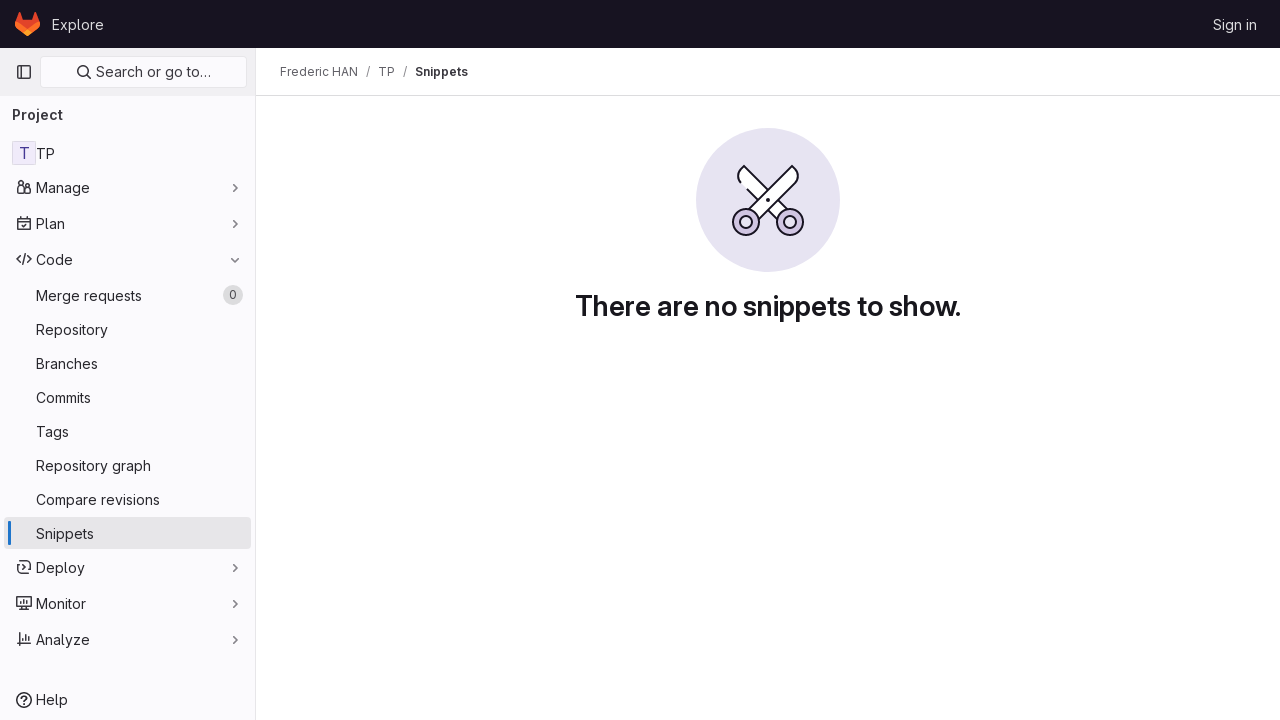

--- FILE ---
content_type: text/css; charset=utf-8
request_url: https://gitlab.math.univ-paris-diderot.fr/assets/application_utilities-0bfb919a8a7eb0e89544dfe328e69461ccb276a565685fdb6ae3b14f3db3f41b.css
body_size: 126
content:
@keyframes blinking-dot{0%{opacity:1}25%{opacity:.4}75%{opacity:.4}100%{opacity:1}}.text-1{font-size:12px}.text-2{font-size:14px}.text-4{font-size:20px}.mw-s{max-width:10rem}.mw-l{max-width:20rem}.mw-m{max-width:15rem}.mw-xl{max-width:35rem}.gl-h-200\!{height:12.5rem !important}.gl-z-dropdown-menu\!{z-index:300 !important}.gl-last-of-type-border-b-0:last-of-type{border-bottom-width:0}


--- FILE ---
content_type: application/javascript
request_url: https://gitlab.math.univ-paris-diderot.fr/assets/webpack/commons-pages.search.show-super_sidebar.98a5daf8.chunk.js
body_size: 11787
content:
(this.webpackJsonp=this.webpackJsonp||[]).push([[221],{"7Gq8":function(t,e,n){var r=n("BZxG");t.exports=function(t,e,n){for(var i=-1,o=t.criteria,a=e.criteria,u=o.length,c=n.length;++i<u;){var l=r(o[i],a[i]);if(l)return i>=c?l:l*("desc"==n[i]?-1:1)}return t.index-e.index}},"7xOh":function(t,e,n){"use strict";n("Tznw"),n("IYH6"),n("6yen"),n("OeRx"),n("l/dT"),n("RqS2"),n("Zy7a"),n("cjZU"),n("OAhk"),n("X42P"),n("mHhP"),n("fn0I"),n("UB/6"),n("imhG"),n("v2fZ"),n("UezY"),n("z6RN"),n("hG7+"),n("ZzK0"),n("BzOf");class r{constructor(){this.$_all=new Map}dispose(){this.$_all.clear()}$on(t,e){const n=this.$_all.get(t);n&&n.push(e)||this.$_all.set(t,[e])}$off(t,e){const n=this.$_all.get(t)||[],r=e?n.filter((function(t){return t!==e})):[];r.length?this.$_all.set(t,r):this.$_all.delete(t)}$once(t,e){var n=this;const r=function(...i){n.$off(t,r),e(...i)};this.$on(t,r)}$emit(t,...e){(this.$_all.get(t)||[]).forEach((function(t){t(...e)}))}}e.a=function(){return new r}},"8Igx":function(t,e,n){"use strict";n.d(e,"a",(function(){return r}));const r=function(t="",...e){console.error("[gitlab]",t+"\n",...e)}},"95R8":function(t,e,n){var r=n("90g9"),i=n("aEqC"),o=n("nHTl"),a=n("QwWC"),u=n("uHqx"),c=n("wJPF"),l=n("7Gq8"),s=n("uYOL"),f=n("P/Kr");t.exports=function(t,e,n){e=e.length?r(e,(function(t){return f(t)?function(e){return i(e,1===t.length?t[0]:t)}:t})):[s];var d=-1;e=r(e,c(o));var h=a(t,(function(t,n,i){return{criteria:r(e,(function(e){return e(t)})),index:++d,value:t}}));return u(h,(function(t,e){return l(t,e,n)}))}},"9lRJ":function(t,e,n){"use strict";n.d(e,"g",(function(){return o})),n.d(e,"f",(function(){return a})),n.d(e,"c",(function(){return u})),n.d(e,"i",(function(){return c})),n.d(e,"o",(function(){return l})),n.d(e,"j",(function(){return s})),n.d(e,"h",(function(){return f})),n.d(e,"d",(function(){return d})),n.d(e,"k",(function(){return h})),n.d(e,"p",(function(){return g})),n.d(e,"a",(function(){return p})),n.d(e,"b",(function(){return m})),n.d(e,"l",(function(){return b})),n.d(e,"n",(function(){return v})),n.d(e,"m",(function(){return _})),n.d(e,"e",(function(){return y}));var r=n("/lV4"),i=n("oNYJ");const o=5,a=5,u="global-search-frequent-groups",c="global-search-frequent-projects",l=[i.O,i.e,i.r,i.p,i.k,i.l,i.M,i.v],s="regex",f={notation:"compact",compactDisplay:"short"},d={blobs:"code",issues:"issues",epics:"epic",merge_requests:"merge-request",commits:"commit",notes:"comments",milestones:"milestone",users:"users",projects:"project",wiki_blobs:"book",snippet_titles:"snippet"},h={blobs:Object(r.g)("GlobalSearch|Code"),issues:Object(r.g)("GlobalSearch|Issues"),epics:Object(r.g)("GlobalSearch|'Epics"),merge_requests:Object(r.g)("GlobalSearch|Merge request"),commits:Object(r.g)("GlobalSearch|Commits"),notes:Object(r.g)("GlobalSearch|Comments"),milestones:Object(r.g)("GlobalSearch|Milestones"),users:Object(r.g)("GlobalSearch|Users"),projects:Object(r.g)("GlobalSearch|Projects"),wiki_blobs:Object(r.g)("GlobalSearch|Wiki"),snippet_titles:Object(r.g)("GlobalSearch|Snippets")},g="zoekt",p="advanced",m="basic",b="global",v="project",_="group",y=s+"_advanced_search"},AUvv:function(t,e){(function(){var t,n,r,i,o,a,u,c,l,s,f,d,h,g,p,m;e.score=function(t,e,r){var i,a,u;return i=r.preparedQuery,r.allowErrors||o(t,i.core_lw,i.core_up)?(u=t.toLowerCase(),a=n(t,u,i),Math.ceil(a)):0},e.isMatch=o=function(t,e,n){var r,i,o,a,u,c,l;if(o=t.length,a=e.length,!o||a>o)return!1;for(r=-1,i=-1;++i<a;){for(u=e.charCodeAt(i),c=n.charCodeAt(i);++r<o&&(l=t.charCodeAt(r))!==u&&l!==c;);if(r===o)return!1}return!0},e.computeScore=n=function(t,e,n){var r,i,o,a,u,g,p,b,v,_,y,S,O,j,w,x,A,I,C,k,G,E,P,L;if(w=n.query,x=n.query_lw,_=t.length,O=w.length,i=(r=l(t,e,w,x)).score,r.count===O)return d(O,_,i,r.pos);if((j=e.indexOf(x))>-1)return h(t,e,w,x,j,O,_);for(k=new Array(O),u=new Array(O),L=m(O,_),S=y=Math.ceil(.75*O)+5,p=!0,v=-1;++v<O;)k[v]=0,u[v]=0;for(b=-1;++b<_;)if(!(E=e[b]).charCodeAt(0)in n.charCodes){if(p){for(v=-1;++v<O;)u[v]=0;p=!1}}else for(I=0,C=0,a=0,A=!0,p=!0,v=-1;++v<O;){if((G=k[v])>I&&(I=G),g=0,x[v]===E)if(P=c(b,t,e),g=a>0?a:f(t,e,w,x,b,v,P),(o=C+s(b,v,P,i,g))>I)I=o,S=y;else{if(A&&--S<=0)return Math.max(I,k[O-1])*L;A=!1}C=G,a=u[v],u[v]=g,k[v]=I}return(I=k[O-1])*L},e.isWordStart=c=function(t,e,n){var r,i;return 0===t||(r=e[t],i=e[t-1],a(i)||r!==n[t]&&i===n[t-1])},e.isWordEnd=u=function(t,e,n,r){var i,o;return t===r-1||(i=e[t],o=e[t+1],a(o)||i===n[t]&&o!==n[t+1])},a=function(t){return" "===t||"."===t||"-"===t||"_"===t||"/"===t||"\\"===t},p=function(t){var e;return t<20?100+(e=20-t)*e:Math.max(120-t,0)},e.scoreSize=m=function(t,e){return 150/(150+Math.abs(e-t))},d=function(t,e,n,r){return 2*t*(150*n+p(r))*m(t,e)},e.scorePattern=g=function(t,e,n,r,i){var o,a;return a=t,o=6,n===t&&(o+=2),r&&(o+=3),i&&(o+=1),t===e&&(r&&(a+=n===e?2:1),i&&(o+=1)),n+a*(a+o)},e.scoreCharacter=s=function(t,e,n,r,i){var o;return o=p(t),n?o+150*((r>i?r:i)+10):o+150*i},e.scoreConsecutives=f=function(t,e,n,r,i,o,a){var c,l,s,f,d,h,p;for(c=(s=(l=t.length)-i)<(d=(f=n.length)-o)?s:d,h=0,p=0,n[o]===t[i]&&h++;++p<c&&r[++o]===e[++i];)n[o]===t[i]&&h++;return p<c&&i--,1===p?1+2*h:g(p,f,h,a,u(i,t,e,l))},e.scoreExactMatch=h=function(t,e,n,r,i,o,a){var l,s,f,h,p;for((p=c(i,t,e))||(f=e.indexOf(r,i+1))>-1&&(p=c(f,t,e))&&(i=f),s=-1,h=0;++s<o;)n[i+s]===t[s]&&h++;return l=u(i+o-1,t,e,a),d(o,a,g(o,o,h,p,l),i)},r=new(t=function(t,e,n){this.score=t,this.pos=e,this.count=n})(0,.1,0),e.scoreAcronyms=l=function(e,n,o,u){var l,s,f,d,h,p,m,b,v,_,y;if(h=e.length,p=o.length,!(h>1&&p>1))return r;for(l=0,_=0,y=0,b=0,f=-1,d=-1;++d<p;){if(m=u[d],a(m)){if((f=n.indexOf(m,f+1))>-1){_++;continue}break}for(;++f<h;)if(m===n[f]&&c(f,e,n)){o[d]===e[f]&&b++,y+=f,l++;break}if(f===h)break}return l<2?r:(s=l===p&&i(e,n,o,l),v=g(l,p,b,!0,s),new t(v,y/l,l+_))},i=function(t,e,n,r){var i,o,a;if(i=0,(a=t.length)>12*n.length)return!1;for(o=-1;++o<a;)if(c(o,t,e)&&++i>r)return!1;return!0}}).call(this)},BZxG:function(t,e,n){var r=n("G1mR");t.exports=function(t,e){if(t!==e){var n=void 0!==t,i=null===t,o=t==t,a=r(t),u=void 0!==e,c=null===e,l=e==e,s=r(e);if(!c&&!s&&!a&&t>e||a&&u&&l&&!c&&!s||i&&u&&l||!n&&l||!o)return 1;if(!i&&!a&&!s&&t<e||s&&n&&o&&!i&&!a||c&&n&&o||!u&&o||!l)return-1}return 0}},GHFj:function(t,e,n){var r=n("95R8"),i=n("P/Kr");t.exports=function(t,e,n,o){return null==t?[]:(i(e)||(e=null==e?[]:[e]),i(n=o?void 0:n)||(n=null==n?[]:[n]),r(t,e,n))}},Htnb:function(t,e,n){"use strict";n.d(e,"a",(function(){return a}));n("3UXl"),n("iyoE");var r=n("PxiM"),i=n.n(r),o=n("D+x4");function a(t,e="",n="<b>",r="</b>"){if(!t)return"";if(!e)return Object(o.a)(t.toString(),{ALLOWED_TAGS:[]});const a=Object(o.a)(t.toString(),{ALLOWED_TAGS:[]}),u=i.a.match(a,e.toString());return a.split("").map((function(t,e){return u.includes(e)?`${n}${t}${r}`:t})).join("")}},IfLy:function(t,e,n){"use strict";n.d(e,"a",(function(){return r})),n.d(e,"f",(function(){return i})),n.d(e,"d",(function(){return o})),n.d(e,"e",(function(){return a})),n.d(e,"g",(function(){return u})),n.d(e,"c",(function(){return c})),n.d(e,"b",(function(){return l}));const r=8,i=9,o=13,a=27,u=38,c=40,l=46},Lcz3:function(t,e,n){"use strict";var r=n("tbP8"),i=n("4lAS"),o=n("s1D3"),a=n("Lzak"),u=n("z1xw"),c=n("/lV4"),l=n("3cHC"),s=n("7xOh"),f=Object(s.a)(),d=n("QvGs"),h={props:{item:{type:Object,required:!0}},computed:{isActive(){return this.item.is_active},linkProps(){return{href:this.item.link,"aria-current":Object(d.a)(this.isActive)}},computedLinkClasses(){return{[l.k]:this.isActive}}}},g=n("tBpV"),p=Object(g.a)(h,(function(){var t=this;return(0,t._self._c)("a",t._b({class:t.computedLinkClasses,on:{click:function(e){return t.$emit("nav-link-click")}}},"a",t.linkProps,!1),[t._t("default",null,{isActive:t.isActive})],2)}),[],!1,null,null,null).exports,m={NAV_ITEM_LINK_ACTIVE_CLASS:l.k,props:{item:{type:Object,required:!0}},computed:{linkProps(){return{to:this.item.to}}},methods:{ariaCurrent:d.a}},b=Object(g.a)(m,(function(){var t=this,e=t._self._c;return e("router-link",t._b({attrs:{"active-class":t.$options.NAV_ITEM_LINK_ACTIVE_CLASS,custom:""},scopedSlots:t._u([{key:"default",fn:function({href:n,navigate:r,isActive:i}){return[e("a",{attrs:{href:n,"aria-current":t.ariaCurrent(i)},on:{click:r}},[t._t("default",null,{isActive:i})],2)]}}],null,!0)},"router-link",t.linkProps,!1))}),[],!1,null,null,null).exports,v={i18n:{pin:Object(c.g)("Navigation|Pin %{title}"),pinItem:Object(c.g)("Navigation|Pin item"),unpin:Object(c.g)("Navigation|Unpin %{title}"),unpinItem:Object(c.g)("Navigation|Unpin item")},name:"NavItem",components:{GlAvatar:r.a,GlButton:i.a,GlIcon:o.a,GlBadge:a.a,NavItemLink:p,NavItemRouterLink:b},directives:{GlTooltip:u.a},inject:{pinnedItemIds:{default:{ids:[]}},panelSupportsPins:{default:!1},panelType:{default:""}},props:{isInPinnedSection:{type:Boolean,required:!1,default:!1},isStatic:{type:Boolean,required:!1,default:!1},item:{type:Object,required:!0},linkClasses:{type:Object,required:!1,default:function(){return{}}},isSubitem:{type:Boolean,required:!1,default:!1},isFlyout:{type:Boolean,required:!1,default:!1},asyncCount:{type:Object,required:!1,default:function(){return{}}}},data:()=>({isMouseIn:!1,canClickPinButton:!1}),computed:{pillData(){return this.item.pill_count_field?Object(d.b)(this.asyncCount[this.item.pill_count_field]):this.item.pill_count},hasPill(){return Number.isFinite(this.pillData)||"string"==typeof this.pillData&&""!==this.pillData},isPinnable(){return this.panelSupportsPins&&!this.isStatic},isPinned(){return this.pinnedItemIds.ids.includes(this.item.id)},trackingProps(){var t;const e=this.item.id&&this.panelType?{}:{"data-track-extra":JSON.stringify({title:this.item.title})};return{"data-track-action":this.isInPinnedSection?l.b:l.a,"data-track-label":null!==(t=this.item.id)&&void 0!==t?t:l.x,"data-track-property":this.panelType?"nav_panel_"+this.panelType:l.y,...e}},qaSubMenuItem(){const{id:t}=this.item;return"project_overview"===t||"group_overview"===t?t.replace(/_/g,"-"):this.item.title},linkProps(){var t;return{...this.$attrs,...this.trackingProps,item:this.item,"data-qa-submenu-item":this.qaSubMenuItem,"data-method":null!==(t=this.item.data_method)&&void 0!==t?t:null}},computedLinkClasses(){return{"gl-px-2 gl-mx-2 gl-leading-normal":this.isSubitem,"gl-px-3":!this.isSubitem,"!gl-pl-5 gl-rounded-small":this.isFlyout,"gl-rounded-base":!this.isFlyout,[this.item.link_classes]:this.item.link_classes,...this.linkClasses}},navItemLinkComponent(){return this.item.to?b:p},hasAvatar(){return Boolean(this.item.entity_id)},hasEndSpace(){return this.hasPill||this.isPinnable||this.isFlyout},avatarShape(){return this.item.avatar_shape||"rect"},pinAriaLabel(){return Object(c.h)(this.$options.i18n.pin,{title:this.item.title})},unpinAriaLabel(){return Object(c.h)(this.$options.i18n.unpin,{title:this.item.title})},activeIndicatorStyle(){const t={width:"3px",borderRadius:"3px",marginRight:"1px"};return this.hasAvatar&&(t.transform="translateX(-1px)"),t}},mounted(){this.item.is_active&&this.$el.scrollIntoView({behavior:"instant",block:"center",inline:"nearest"}),f.$on("updatePillValue",this.updatePillValue)},destroyed(){f.$off("updatePillValue",this.updatePillValue)},methods:{pinAdd(){this.$emit("pin-add",this.item.id,this.item.title)},pinRemove(){this.$emit("pin-remove",this.item.id,this.item.title)},togglePointerEvents(){this.canClickPinButton=this.isMouseIn},updatePillValue({value:t,itemId:e}){this.item.id===e&&(this.item.pill_count=t)}}},_=Object(g.a)(v,(function(){var t=this,e=t._self._c;return e("li",{staticClass:"show-on-focus-or-hover--context hide-on-focus-or-hover--context transition-opacity-on-hover--context gl-relative",attrs:{"data-testid":"nav-item"},on:{mouseenter:function(e){t.isMouseIn=!0},mouseleave:function(e){t.isMouseIn=!1}}},[e(t.navItemLinkComponent,t._b({tag:"component",staticClass:"super-sidebar-nav-item show-on-focus-or-hover--control hide-on-focus-or-hover--control gl-relative gl-mb-1 gl-flex gl-min-h-7 gl-items-center gl-gap-3 gl-py-2 !gl-text-default !gl-no-underline focus:gl-focus",class:t.computedLinkClasses,attrs:{"data-testid":"nav-item-link","aria-label":t.item.title},on:{"nav-link-click":function(e){return t.$emit("nav-link-click")}},scopedSlots:t._u([{key:"default",fn:function({isActive:n}){return[e("div",{staticClass:"active-indicator gl-absolute gl-bottom-2 gl-left-2 gl-top-2 gl-transition-all gl-duration-slow",class:[n?"gl-opacity-10":"gl-opacity-0"],style:t.activeIndicatorStyle,attrs:{"aria-hidden":"true","data-testid":"active-indicator"}}),t._v(" "),t.isFlyout?t._e():e("div",{staticClass:"gl-flex gl-w-6 gl-shrink-0"},[t._t("icon",(function(){return[t.item.icon?e("gl-icon",{staticClass:"super-sidebar-nav-item-icon gl-m-auto",attrs:{name:t.item.icon}}):t.isInPinnedSection?e("gl-icon",{staticClass:"js-draggable-icon show-on-focus-or-hover--target super-sidebar-mix-blend-mode gl-m-auto gl-cursor-grab gl-text-gray-400",attrs:{name:"grip"}}):t.hasAvatar?e("gl-avatar",{attrs:{size:24,shape:t.avatarShape,"entity-name":t.item.title,"entity-id":t.item.entity_id,src:t.item.avatar}}):t._e()]}))],2),t._v(" "),e("div",{staticClass:"gl-grow gl-text-gray-900",class:{"gl-w-max":t.isFlyout}},[t._v("\n      "+t._s(t.item.title)+"\n      "),t.item.subtitle?e("div",{staticClass:"gl-truncate-end gl-text-sm gl-text-gray-500"},[t._v("\n        "+t._s(t.item.subtitle)+"\n      ")]):t._e()]),t._v(" "),t._t("actions"),t._v(" "),t.hasEndSpace?e("span",{staticClass:"gl-flex gl-min-w-6 gl-items-start gl-justify-end"},[t.hasPill?e("gl-badge",{class:{"hide-on-focus-or-hover--target transition-opacity-on-hover--target":t.isPinnable},attrs:{variant:"neutral"}},[t._v("\n        "+t._s(t.pillData)+"\n      ")]):t._e()],1):t._e()]}}],null,!0)},"component",t.linkProps,!1)),t._v(" "),t.isPinnable?[t.isPinned?e("gl-button",{directives:[{name:"gl-tooltip",rawName:"v-gl-tooltip.noninteractive.right.viewport",value:t.$options.i18n.unpinItem,expression:"$options.i18n.unpinItem",modifiers:{noninteractive:!0,right:!0,viewport:!0}}],staticClass:"show-on-focus-or-hover--target transition-opacity-on-hover--target always-animate gl-absolute gl-right-3 gl-top-1/2 -gl-translate-y-1/2",class:{"gl-pointer-events-none":!t.canClickPinButton},attrs:{"aria-label":t.unpinAriaLabel,category:"tertiary","data-testid":"nav-item-unpin",icon:"thumbtack-solid",size:"small"},on:{click:t.pinRemove,transitionend:t.togglePointerEvents}}):e("gl-button",{directives:[{name:"gl-tooltip",rawName:"v-gl-tooltip.noninteractive.right.viewport",value:t.$options.i18n.pinItem,expression:"$options.i18n.pinItem",modifiers:{noninteractive:!0,right:!0,viewport:!0}}],staticClass:"show-on-focus-or-hover--target transition-opacity-on-hover--target always-animate gl-absolute gl-right-3 gl-top-1/2 -gl-translate-y-1/2",class:{"gl-pointer-events-none":!t.canClickPinButton},attrs:{"aria-label":t.pinAriaLabel,category:"tertiary","data-testid":"nav-item-pin",icon:"thumbtack",size:"small"},on:{click:t.pinAdd,transitionend:t.togglePointerEvents}})]:t._e()],2)}),[],!1,null,null,null);e.a=_.exports},PxiM:function(t,e,n){(function(e){(function(){var r,i,o,a,u,c,l,s;o=n("zgIB"),a=n("rxWs"),s=n("AUvv"),c=n("jP5H"),r=n("dsXv"),l=null,i="win32"===(null!=e?e.platform:void 0)?"\\":"/",t.exports={filter:function(t,e,n){return null==n&&(n={}),(null!=e?e.length:void 0)&&(null!=t?t.length:void 0)?(n=u(n,e),o(t,e,n)):[]},score:function(t,e,n){return null==n&&(n={}),(null!=t?t.length:void 0)&&(null!=e?e.length:void 0)?(n=u(n,e)).usePathScoring?c.score(t,e,n):s.score(t,e,n):0},match:function(t,e,n){var r;return null==n&&(n={}),t&&e?t===e?function(){r=[];for(var e=0,n=t.length;0<=n?e<n:e>n;0<=n?e++:e--)r.push(e);return r}.apply(this):(n=u(n,e),a.match(t,e,n)):[]},wrap:function(t,e,n){return null==n&&(n={}),t&&e?(n=u(n,e),a.wrap(t,e,n)):[]},prepareQuery:function(t,e){return null==e&&(e={}),(e=u(e,t)).preparedQuery}},u=function(t,e){return null==t.allowErrors&&(t.allowErrors=!1),null==t.usePathScoring&&(t.usePathScoring=!0),null==t.useExtensionBonus&&(t.useExtensionBonus=!1),null==t.pathSeparator&&(t.pathSeparator=i),null==t.optCharRegEx&&(t.optCharRegEx=null),null==t.wrap&&(t.wrap=null),null==t.preparedQuery&&(t.preparedQuery=l&&l.query===e?l:l=new r(e,t)),t}}).call(this)}).call(this,n("TzVV"))},QvGs:function(t,e,n){"use strict";n.d(e,"c",(function(){return l})),n.d(e,"d",(function(){return f})),n.d(e,"a",(function(){return d})),n.d(e,"b",(function(){return h}));n("UezY"),n("z6RN"),n("hG7+"),n("byxs"),n("v2fZ");var r=n("7F3p"),i=n("n7CP"),o=n("3cHC"),a=n("2ibD"),u=n("SNRI");const c=function(t){return t.sort((function(t,e){return t.frequency!==e.frequency?e.frequency-t.frequency:t.lastAccessedOn!==e.lastAccessedOn?e.lastAccessedOn-t.lastAccessedOn:0}))},l=function(t,e){if(!Array.isArray(t))return[];const n=t.filter((function(t){return t.frequency>=o.f.ELIGIBLE_FREQUENCY}));return c(n),n.slice(0,e)},s=function(t,{lastAccessedOn:e,frequency:n=0}={},i,u){const c=Date.now(),l=!e||Math.abs(c-e)/o.e>1;return l&&Object(a.a)({url:u,method:"POST",data:{type:i,id:t.id}}).catch((function(t){r.a(t)})),{...t,frequency:l?n+1:n,lastAccessedOn:l?c:e}},f=function(t,e,n){if(!i.a.canUseLocalStorage())return!1;const r=`${t}/frequent-${e.namespace}`,a=localStorage.getItem(r),u=a?JSON.parse(a):[],l=u.findIndex((function(t){return t.id===e.item.id}));if(l>-1)u[l]=s(e.item,u[l],e.namespace,n);else{const t=s(e.item,u[l],e.namespace,n);u.length===o.f.MAX_COUNT&&(c(u),u.pop()),u.push(t)}return localStorage.setItem(r,JSON.stringify(u))},d=function(t){return t?"page":null},h=function(t){return function(t){return"number"==typeof t}(t)?Object(u.g)(t):null}},QwWC:function(t,e,n){var r=n("2v8U"),i=n("20jF");t.exports=function(t,e){var n=-1,o=i(t)?Array(t.length):[];return r(t,(function(t,r,i){o[++n]=e(t,r,i)})),o}},R0j4:function(t,e,n){"use strict";n.d(e,"a",(function(){return c}));var r=n("jsvc"),i=n.n(r);const{sanitize:o}=i.a,a={RETURN_DOM_FRAGMENT:!0,ALLOW_UNKNOWN_PROTOCOLS:!0,FORBID_ATTR:["data-remote","data-url","data-type","data-method","data-disable-with","data-disabled","data-disable","data-turbo"],FORBID_TAGS:["style","mstyle","form"]},u=(t,e)=>{if(e.oldValue!==e.value){var n;const r={...a,...null!==(n=e.arg)&&void 0!==n?n:{}};t.textContent="",t.appendChild(o(e.value,r))}},c={bind:u,update:u,unbind:t=>{t.textContent=""}}},dowq:function(t,e,n){"use strict";n.d(e,"f",(function(){return p})),n.d(e,"i",(function(){return m})),n.d(e,"j",(function(){return b})),n.d(e,"g",(function(){return v})),n.d(e,"e",(function(){return _})),n.d(e,"b",(function(){return y})),n.d(e,"c",(function(){return S})),n.d(e,"h",(function(){return j})),n.d(e,"a",(function(){return w})),n.d(e,"d",(function(){return x}));var r=n("Q33P"),i=n.n(r),o=n("GHFj"),a=n.n(o),u=n("VNnR"),c=n.n(u),l=(n("3UXl"),n("iyoE"),n("byxs"),n("v2fZ"),n("B++/"),n("z6RN"),n("47t/"),n("aFm2"),n("R9qC"),n("lFMf"),n("gOHk"),n("c9hT"),n("dHQd"),n("yoDG"),n("KeS/"),n("tWNI"),n("8d6S"),n("VwWG"),n("IYHS"),n("rIA9"),n("MViX"),n("zglm"),n("GDOA"),n("hlbI"),n("a0mT"),n("u3H1"),n("ta8/"),n("IKCR"),n("nmTw"),n("W2kU"),n("58fc"),n("7dtT"),n("Rhav"),n("uhEP"),n("eppl"),n("UezY"),n("hG7+"),n("n7CP")),s=n("/lV4"),f=n("3twG"),d=n("oNYJ"),h=n("9lRJ");function g(t,e){return Object.fromEntries(e.map((function(e){return[e,t[e]]})))}const p=function(t){if(!l.a.canUseLocalStorage())return null;try{return JSON.parse(localStorage.getItem(t))||null}catch{return localStorage.removeItem(t),null}},m=function(t,e){if(!l.a.canUseLocalStorage())return null;try{return localStorage.setItem(t,JSON.stringify(e)),e}catch{return localStorage.removeItem(t),null}},b=function(t,e,n){if(!l.a.canUseLocalStorage())return[];const r=["id","avatar_url","name","full_name","name_with_namespace","frequency","lastUsed"];try{const i=e[t].map((function(t){return g(t,r)})),o=g(n,r),a=i.findIndex((function(t){return t.id===o.id}));if(a>=0){const t=i[a].frequency;i[a].frequency=Math.min(t+1,h.f),i[a].lastUsed=(new Date).getTime()}else i.length>=h.g&&i.pop(),i.push({...o,frequency:1,lastUsed:(new Date).getTime()});return i.sort((function(t,e){return t.frequency>e.frequency?-1:t.frequency<e.frequency?1:e.lastUsed-t.lastUsed})),localStorage.setItem(t,JSON.stringify(i)),i}catch{return localStorage.removeItem(t),[]}},v=function(t,e){return t.map((function(t){return{...(null==e?void 0:e.find((function(e){return e.id===t.id})))||{},...t}}))},_=function(t,e){return h.o.some((function(n){const r=!e[n]&&t[n],i=e[n]&&e[n]!==t[n];return Array.isArray(t[n])||Array.isArray(e[n])?!c()(t[n],e[n]):r||i}))},y=function(t){if(!t)return"0";const e="string"==typeof t?parseInt(t.replace(/,/g,""),10):t;return Object(s.c)(e,h.h)},S=function(){const t=new URL(window.location.href);return t.pathname=Object(f.A)("/search","aggregations"),t.toString()},O=function(t,e){var n;const r=(null===(n=t.query)||void 0===n?void 0:n[d.r])||[];if(!Array.isArray(r)||!r.length)return e;const i=new Set(r);return a()(e,[function({key:t}){return i.has(t)},"count"],["desc","desc"])},j=function(t,e){return e.map((function(e){return(null==e?void 0:e.name)===d.r?{...e,buckets:O(t,e.buckets)}:(null==e?void 0:e.name)===d.m?{...e,buckets:(n=e.buckets,n.filter((function(t,e,n){return e===n.findIndex((function(e){return e.title===t.title}))})))}:e;var n}))},w=function(t=""){return t.includes("+")?"+":""},x=function(t){const e=new URL(t,Object(f.l)()),n=Object(f.E)(e.search);return p(h.e)&&(n.project_id||n.group_id)&&(n[h.j]=!0),i()(n)?e.pathname:`${e.pathname}?${Object(f.C)(n)}`}},dsXv:function(t,e,n){(function(){var e,r,i,o,a,u,c;c=n("jP5H"),r=c.countDir,o=c.getExtension,t.exports=function(t,n){var a,c,l;if(a=(l=null!=n?n:{}).optCharRegEx,c=l.pathSeparator,!t||!t.length)return null;this.query=t,this.query_lw=t.toLowerCase(),this.core=e(t,a),this.core_lw=this.core.toLowerCase(),this.core_up=u(this.core),this.depth=r(t,t.length,c),this.ext=o(this.query_lw),this.charCodes=i(this.query_lw)},a=/[ _\-:\/\\]/g,e=function(t,e){return null==e&&(e=a),t.replace(e,"")},u=function(t){var e,n,r;for(e="",n=0,r=t.length;n<r;n++)e+=t[n].toUpperCase()[0];return e},i=function(t){var e,n,r;for(r=t.length,n=-1,e=[];++n<r;)e[t.charCodeAt(n)]=!0;return e}}).call(this)},gr1G:function(t,e,n){"use strict";n.d(e,"b",(function(){return i})),n.d(e,"A",(function(){return o})),n.d(e,"a",(function(){return a})),n.d(e,"B",(function(){return u})),n.d(e,"c",(function(){return c})),n.d(e,"E",(function(){return f})),n.d(e,"G",(function(){return d})),n.d(e,"F",(function(){return h})),n.d(e,"H",(function(){return g})),n.d(e,"t",(function(){return p})),n.d(e,"v",(function(){return m})),n.d(e,"w",(function(){return b})),n.d(e,"x",(function(){return v})),n.d(e,"y",(function(){return _})),n.d(e,"z",(function(){return y})),n.d(e,"u",(function(){return S})),n.d(e,"p",(function(){return O})),n.d(e,"C",(function(){return j})),n.d(e,"r",(function(){return x})),n.d(e,"s",(function(){return A})),n.d(e,"D",(function(){return I})),n.d(e,"I",(function(){return E})),n.d(e,"k",(function(){return N})),n.d(e,"m",(function(){return T})),n.d(e,"l",(function(){return M})),n.d(e,"j",(function(){return D})),n.d(e,"g",(function(){return U})),n.d(e,"o",(function(){return B})),n.d(e,"i",(function(){return $})),n.d(e,"e",(function(){return F})),n.d(e,"f",(function(){return z})),n.d(e,"n",(function(){return H})),n.d(e,"h",(function(){return V})),n.d(e,"d",(function(){return J})),n.d(e,"q",(function(){return Q}));var r=n("/lV4");const i=Object(r.g)("GlobalSearch|There was an error fetching search autocomplete suggestions."),o=Object(r.g)("GlobalSearch|No results found. Edit your search and try again."),a=Object(r.a)("All GitLab"),u=Object(r.g)("GlobalSearch|Places"),c=Object(r.g)("GlobalSearch|Command palette"),l=Object(r.g)("GlobalSearch|List of filtered labels."),s=Object(r.g)("GlobalSearch|Type to filter labels."),f=Object(r.g)("GlobalSearch|%{count} default results provided. Use the up and down arrow keys to navigate search results list."),d=Object(r.g)("GlobalSearch|Type for new suggestions to appear below."),h=Object(r.g)("GlobalSearch|Results updated. %{count} results available. Use the up and down arrow keys to navigate search results list, or ENTER to submit."),g=Object(r.g)("GlobalSearch|Search results are loading"),p=(Object(r.g)("GlobalSearch|in %{scope}"),Object(r.g)("GlobalSearch|The search term must be at least 3 characters long.")),m=Object(r.g)("GlobalSearch|Issues assigned to me"),b=Object(r.g)("GlobalSearch|Issues I've created"),v=Object(r.g)("GlobalSearch|Merge requests assigned to me"),_=Object(r.g)("GlobalSearch|Merge requests that I'm a reviewer"),y=Object(r.g)("GlobalSearch|Merge requests I've created"),S=Object(r.g)("GlobalSearch|all GitLab"),O=Object(r.g)("GlobalSearch|Groups"),j=Object(r.g)("GlobalSearch|Projects"),w=Object(r.g)("GlobalSearch|Users"),x=Object(r.g)("GlobalSearch|Recent issues"),A=Object(r.g)("GlobalSearch|Recent merge requests"),I=Object(r.g)("GlobalSearch|Recent epics"),C=Object(r.g)("GlobalSearch|In this project"),k=Object(r.g)("GlobalSearch|Settings"),G=Object(r.g)("GlobalSearch|Help"),E=[A,x,I,O,j,w,C,k,G],P=Object(r.g)("GlobalSearch|Search labels"),L=Object(r.g)("GlobalSearch|Labels"),q=Object(r.g)("GlobalSearch|Fetching aggregations error."),R=Object(r.g)("GlobalSearch|No labels found"),N=Object(r.g)("GlobalSearch|Tip:"),T=Object(r.g)("GlobalSearch|Pages or actions"),M=Object(r.g)("GlobalSearch|Files"),D=Object(r.g)("GlobalSearch|Search for `%{searchTerm}` in..."),U=Object(r.g)("GlobalSearch|Search for `%{searchTerm}` pages in..."),B=Object(r.g)("GlobalSearch|Search for `%{searchTerm}` users in..."),$=Object(r.g)("GlobalSearch|Search for `%{searchTerm}` projects in..."),F=Object(r.g)("GlobalSearch|Search for `%{searchTerm}` files in..."),z=">",H="@",V=":",J="~",Q={SEARCH_DESCRIBED_BY_DEFAULT:f,SEARCH_RESULTS_LOADING:g,SEARCH_DESCRIBED_BY_UPDATED:h,SEARCH_LABELS:P,DROPDOWN_HEADER:L,AGGREGATIONS_ERROR_MESSAGE:q,NO_LABELS_FOUND:R,DESCRIBE_LABEL_FILTER:l,DESCRIBE_LABEL_FILTER_INPUT:s}},jP5H:function(t,e,n){(function(){var t,r,i,o,a,u,c;c=n("AUvv"),o=c.isMatch,t=c.computeScore,u=c.scoreSize,e.score=function(e,n,r){var i,u,c;return i=r.preparedQuery,r.allowErrors||o(e,i.core_lw,i.core_up)?(c=e.toLowerCase(),u=t(e,c,i),u=a(e,c,u,r),Math.ceil(u)):0},a=function(e,n,o,a){var c,l,s,f,d,h,g,p,m,b;if(0===o)return 0;for(m=a.preparedQuery,b=a.useExtensionBonus,p=a.pathSeparator,d=e.length-1;e[d]===p;)d--;if(g=d-(s=e.lastIndexOf(p,d)),h=1,b&&(o*=h+=i(n,m.ext,s,d,2)),-1===s)return o;for(f=m.depth;s>-1&&f-- >0;)s=e.lastIndexOf(p,s-1);return l=-1===s?o:h*t(e.slice(s+1,d+1),n.slice(s+1,d+1),m),(c=10/(20+r(e,d+1,p)))*l+(1-c)*o*u(0,2.5*g)},e.countDir=r=function(t,e,n){var r,i;if(e<1)return 0;for(r=0,i=-1;++i<e&&t[i]===n;);for(;++i<e;)if(t[i]===n)for(r++;++i<e&&t[i]===n;);return r},e.getExtension=function(t){var e;return(e=t.lastIndexOf("."))<0?"":t.substr(e+1)},i=function(t,e,n,r,o){var a,u,c,l;if(!e.length)return 0;if(!((l=t.lastIndexOf(".",r))>n))return 0;for((a=r-l)<(c=e.length)&&(c=a,a=e.length),l++,u=-1;++u<c&&t[l+u]===e[u];);return 0===u&&o>0?.9*i(t,e,n,l-2,o-1):u/a}}).call(this)},oNYJ:function(t,e,n){"use strict";n.d(e,"z",(function(){return i})),n.d(e,"A",(function(){return o})),n.d(e,"x",(function(){return a})),n.d(e,"D",(function(){return u})),n.d(e,"C",(function(){return c})),n.d(e,"y",(function(){return l})),n.d(e,"B",(function(){return s})),n.d(e,"E",(function(){return f})),n.d(e,"n",(function(){return d})),n.d(e,"u",(function(){return h})),n.d(e,"t",(function(){return g})),n.d(e,"P",(function(){return p})),n.d(e,"Q",(function(){return m})),n.d(e,"R",(function(){return b})),n.d(e,"d",(function(){return v})),n.d(e,"b",(function(){return _})),n.d(e,"c",(function(){return y})),n.d(e,"J",(function(){return S})),n.d(e,"K",(function(){return O})),n.d(e,"G",(function(){return j})),n.d(e,"a",(function(){return w})),n.d(e,"j",(function(){return x})),n.d(e,"w",(function(){return A})),n.d(e,"g",(function(){return I})),n.d(e,"h",(function(){return C})),n.d(e,"q",(function(){return k})),n.d(e,"s",(function(){return G})),n.d(e,"k",(function(){return E})),n.d(e,"e",(function(){return P})),n.d(e,"p",(function(){return L})),n.d(e,"l",(function(){return q})),n.d(e,"r",(function(){return R})),n.d(e,"M",(function(){return N})),n.d(e,"v",(function(){return T})),n.d(e,"i",(function(){return M})),n.d(e,"F",(function(){return D})),n.d(e,"H",(function(){return U})),n.d(e,"I",(function(){return B})),n.d(e,"o",(function(){return $})),n.d(e,"m",(function(){return F})),n.d(e,"L",(function(){return z})),n.d(e,"f",(function(){return H})),n.d(e,"O",(function(){return V})),n.d(e,"N",(function(){return J}));var r=n("/lV4");const i="issues",o="merge_requests",a="blobs",u="projects",c="notes",l="commits",s="milestones",f="wiki_blobs",d=["gl-flex","gl-flex-row","gl-flex-nowrap","gl-text-gray-900"],h=[...d,"gl-justify-between"],g=["gl-text-sm","gl-font-normal"],p="search:filters:click",m="Apply Filters",b="Reset Filters",v="search:archived:select",_="checkbox",y="Include archived",S="advanced",O="zoekt",j="search",w={id:null,name:Object(r.a)("Any"),name_with_namespace:Object(r.a)("Any")},x={headerText:Object(r.a)("Filter results by group"),queryParam:"group_id",name:"name",fullName:"full_name"},A={headerText:Object(r.a)("Filter results by project"),queryParam:"project_id",name:"name",fullName:"name_with_namespace"},I="click_zoekt_include_forks_on_search_results_page",C="select_source_branch_filter_on_merge_request_page",k=10,G=100,E="include_archived",P="confidential",L="label_name",q="include_forked",R="language",N="source_branch",T="not[source_branch]",M=0,D=0,U="label-search-input-description",B="label-search-results-description",$=Object(r.a)("Labels"),F="labels",z="/-/autocomplete/merge_request_source_branches.json",H={ANY:{label:Object(r.a)("Any"),value:null},CONFIDENTIAL:{label:Object(r.a)("Confidential"),value:"yes"},NOT_CONFIDENTIAL:{label:Object(r.a)("Not confidential"),value:"no"}},V="state",J={ANY:{label:Object(r.a)("Any"),value:null},OPEN:{label:Object(r.a)("Open"),value:"opened"},CLOSED:{label:Object(r.a)("Closed"),value:"closed"},MERGED:{label:Object(r.a)("Merged"),value:"merged"}}},qnJZ:function(t,e,n){"use strict";n.d(e,"h",(function(){return o})),n.d(e,"b",(function(){return a})),n.d(e,"a",(function(){return u})),n.d(e,"c",(function(){return c})),n.d(e,"g",(function(){return s})),n.d(e,"i",(function(){return f})),n.d(e,"d",(function(){return h})),n.d(e,"e",(function(){return g})),n.d(e,"f",(function(){return p}));var r=n("xPX6"),i=n("GuZl");function o(t){return new Promise((function(e){if(t||e(),document.querySelector(`link[href="${t}"]`))e();else{const n=document.createElement("link");n.type="text/css",n.rel="stylesheet",n.media="screen,print",n.onload=function(){e()},n.href=t,document.head.appendChild(n)}}))}function a(t){return getComputedStyle(document.documentElement).getPropertyValue(t).trim()}function u(t){const e=document.createElement("div");e.className=t,document.body.appendChild(e);const{width:n,height:r}=e.getBoundingClientRect();return e.remove(),{width:n,height:r}}function c(){return gon.user_color_mode===r.e?window.matchMedia&&window.matchMedia(i.j).matches?r.c:r.d:gon.user_color_mode}function l(t,e){t(e.matches?r.c:r.d)}function s(t){window.matchMedia(i.j).addEventListener("change",(function(e){return l(t,e)}))}function f(t){window.matchMedia(i.j).removeEventListener("change",(function(e){return l(t,e)}))}function d(){const t=getComputedStyle(document.body),e=parseInt(t.getPropertyValue("--breakpoint-lg"),10);return window.matchMedia(`(max-width: ${e-1}px)`)}function h(){return d().matches}function g(t){d().addEventListener("change",t)}function p(t){d().removeEventListener("change",t)}},rxWs:function(t,e,n){(function(){var t,r,i,o,a,u,c,l,s,f;f=n("AUvv"),i=f.isMatch,o=f.isWordStart,s=f.scoreConsecutives,l=f.scoreCharacter,c=f.scoreAcronyms,e.match=a=function(e,n,o){var a,c,l,s,f,d;return a=o.allowErrors,f=o.preparedQuery,s=o.pathSeparator,a||i(e,f.core_lw,f.core_up)?(d=e.toLowerCase(),0===(l=r(e,d,f)).length||e.indexOf(s)>-1&&(c=t(e,d,f,s),l=u(l,c)),l):[]},e.wrap=function(t,e,n){var r,i,o,u,c,l,s,f,d;if(null!=n.wrap&&(l=(d=n.wrap).tagClass,f=d.tagOpen,s=d.tagClose),null==l&&(l="highlight"),null==f&&(f='<strong class="'+l+'">'),null==s&&(s="</strong>"),t===e)return f+t+s;if(0===(o=a(t,0,n)).length)return t;for(u="",r=-1,c=0;++r<o.length;){for((i=o[r])>c&&(u+=t.substring(c,i),c=i);++r<o.length;){if(o[r]!==i+1){r--;break}i++}++i>c&&(u+=f,u+=t.substring(c,i),u+=s,c=i)}return c<=t.length-1&&(u+=t.substring(c)),u},t=function(t,e,n,i){var o,a,u;for(u=t.length-1;t[u]===i;)u--;if(-1===(o=t.lastIndexOf(i,u)))return[];for(a=n.depth;a-- >0;)if(-1===(o=t.lastIndexOf(i,o-1)))return[];return o++,u++,r(t.slice(o,u),e.slice(o,u),n,o)},u=function(t,e){var n,r,i,o,a,u,c;if(a=t.length,0===(u=e.length))return t.slice();if(0===a)return e.slice();for(i=-1,r=e[o=0],c=[];++i<a;){for(n=t[i];r<=n&&++o<u;)r<n&&c.push(r),r=e[o];c.push(n)}for(;o<u;)c.push(e[o++]);return c},r=function(t,e,n,r){var i,a,u,f,d,h,g,p,m,b,v,_,y,S,O,j,w,x,A,I,C,k;for(null==r&&(r=0),S=n.query,O=n.query_lw,m=t.length,_=S.length,i=c(t,e,S,O).score,x=new Array(_),d=new Array(_),0,1,2,3,k=new Array(m*_),y=-1,p=-1;++p<_;)x[p]=0,d[p]=0;for(g=-1;++g<m;)for(j=0,A=0,f=0,I=e[g],p=-1;++p<_;)h=0,a=0,w=A,O[p]===I&&(C=o(g,t,e),h=f>0?f:s(t,e,S,O,g,p,C),a=w+l(g,p,C,i,h)),A=x[p],f=d[p],j>A?v=2:(j=A,v=1),a>j?(j=a,v=3):h=0,x[p]=j,d[p]=h,k[++y]=j>0?v:0;for(y=(g=m-1)*_+(p=_-1),u=!0,b=[];u&&g>=0&&p>=0;)switch(k[y]){case 1:g--,y-=_;break;case 2:p--,y--;break;case 3:b.push(g+r),p--,g--,y-=_+1;break;default:u=!1}return b.reverse(),b}}).call(this)},uHqx:function(t,e){t.exports=function(t,e){var n=t.length;for(t.sort(e);n--;)t[n]=t[n].value;return t}},zgIB:function(t,e,n){(function(){var e,r,i,o;i=n("AUvv"),e=n("jP5H"),n("dsXv"),r=function(t){return t.candidate},o=function(t,e){return e.score-t.score},t.exports=function(t,n,a){var u,c,l,s,f,d,h,g,p,m,b,v,_;for(g=[],l=a.key,f=a.maxResults,s=a.maxInners,b=a.usePathScoring,p=null!=s&&s>0?s:t.length+1,u=null!=l,h=b?e:i,v=0,_=t.length;v<_&&(c=t[v],!((m=u?c[l]:c)&&(d=h.score(m,n,a))>0)||(g.push({candidate:c,score:d}),--p));v++);return g.sort(o),t=g.map(r),null!=f&&(t=t.slice(0,f)),t}}).call(this)}}]);
//# sourceMappingURL=commons-pages.search.show-super_sidebar.98a5daf8.chunk.js.map

--- FILE ---
content_type: application/javascript
request_url: https://gitlab.math.univ-paris-diderot.fr/assets/webpack/commons-pages.projects-pages.projects.activity-pages.projects.alert_management.details-pages.project-2cf3f004.cf930f47.chunk.js
body_size: 4494
content:
(this.webpackJsonp=this.webpackJsonp||[]).push([[2],{CX32:function(e,t,i){"use strict";i.d(t,"a",(function(){return r}));var o=i("3twG"),n=i("yQ8t"),s=i("d08M");class r{constructor(e){e.addAll([[s.p,function(){return Object(n.a)(".shortcuts-project")}],[s.g,function(){return Object(n.a)(".shortcuts-project-activity")}],[s.r,function(){return Object(n.a)(".shortcuts-deployments-releases")}],[s.j,function(){return Object(n.a)(".shortcuts-tree")}],[s.h,function(){return Object(n.a)(".shortcuts-commits")}],[s.q,function(){return Object(n.a)(".shortcuts-pipelines")}],[s.m,function(){return Object(n.a)(".shortcuts-builds")}],[s.t,function(){return Object(n.a)(".shortcuts-network")}],[s.s,function(){return Object(n.a)(".shortcuts-repository-charts")}],[s.k,function(){return Object(n.a)(".shortcuts-issues")}],[s.l,function(){return Object(n.a)(".shortcuts-issue-boards")}],[s.o,function(){return Object(n.a)(".shortcuts-merge_requests")}],[s.w,function(){return Object(n.a)(".shortcuts-wiki")}],[s.u,function(){return Object(n.a)(".shortcuts-snippets")}],[s.n,function(){return Object(n.a)(".shortcuts-kubernetes")}],[s.i,function(){return Object(n.a)(".shortcuts-environments")}],[s.fb,function(){return Object(n.a)(".shortcuts-compare")}],[s.v,r.navigateToWebIDE],[s.cb,function(){return Object(n.a)(".shortcuts-new-issue")}]])}static navigateToWebIDE(){var e,t,i;const n=Object(o.h)({sourceProjectFullPath:null===(e=window.gl.mrWidgetData)||void 0===e?void 0:e.source_project_full_path,targetProjectFullPath:null===(t=window.gl.mrWidgetData)||void 0===t?void 0:t.target_project_full_path,iid:null===(i=window.gl.mrWidgetData)||void 0===i?void 0:i.iid});n&&Object(o.R)(n,!0)}}},bGfL:function(e,t,i){"use strict";i.d(t,"a",(function(){return o}));i("ZzK0"),i("z6RN"),i("BzOf");function o(e=".js-read-more-trigger"){const t=document.querySelectorAll(e);t&&t.forEach((function(e){const t=e.previousElementSibling;if(t){if(Object.hasOwn(e.parentNode.dataset,"readMoreHeight")){const i=e.parentNode,o=Number(i.dataset.readMoreHeight),n=i.querySelector(".read-more-content");if(window.location.hash){const i=window.location.href.split("#")[1],o=n.querySelector("#user-content-"+i);if(o)return t.classList.add("is-expanded"),e.remove(),void window.addEventListener("load",(function(){o.click()}))}if(n&&i.style.setProperty("--read-more-height",o+"px"),o>n.clientHeight)return n.classList.remove("read-more-content--has-scrim"),void e.remove();e.classList.remove("gl-hidden")}e.addEventListener("click",(function(){t.classList.add("is-expanded"),e.remove()}),{once:!0})}}))}},d08M:function(e,t,i){"use strict";i.d(t,"vb",(function(){return d})),i.d(t,"A",(function(){return u})),i.d(t,"x",(function(){return a})),i.d(t,"e",(function(){return l})),i.d(t,"f",(function(){return f})),i.d(t,"C",(function(){return b})),i.d(t,"rb",(function(){return p})),i.d(t,"d",(function(){return g})),i.d(t,"y",(function(){return j})),i.d(t,"z",(function(){return m})),i.d(t,"B",(function(){return h})),i.d(t,"D",(function(){return y})),i.d(t,"xb",(function(){return O})),i.d(t,"E",(function(){return v})),i.d(t,"yb",(function(){return K})),i.d(t,"ub",(function(){return w})),i.d(t,"a",(function(){return k})),i.d(t,"P",(function(){return T})),i.d(t,"tb",(function(){return S})),i.d(t,"Q",(function(){return G})),i.d(t,"F",(function(){return R})),i.d(t,"db",(function(){return x})),i.d(t,"c",(function(){return q})),i.d(t,"wb",(function(){return C})),i.d(t,"b",(function(){return E})),i.d(t,"mb",(function(){return M})),i.d(t,"nb",(function(){return _})),i.d(t,"pb",(function(){return P})),i.d(t,"lb",(function(){return z})),i.d(t,"ob",(function(){return I})),i.d(t,"kb",(function(){return L})),i.d(t,"p",(function(){return N})),i.d(t,"g",(function(){return W})),i.d(t,"r",(function(){return B})),i.d(t,"j",(function(){return A})),i.d(t,"sb",(function(){return Y})),i.d(t,"h",(function(){return J})),i.d(t,"t",(function(){return U})),i.d(t,"s",(function(){return H})),i.d(t,"k",(function(){return X})),i.d(t,"cb",(function(){return Q})),i.d(t,"l",(function(){return V})),i.d(t,"o",(function(){return Z})),i.d(t,"q",(function(){return $})),i.d(t,"m",(function(){return ee})),i.d(t,"i",(function(){return te})),i.d(t,"n",(function(){return ie})),i.d(t,"u",(function(){return oe})),i.d(t,"w",(function(){return ne})),i.d(t,"v",(function(){return se})),i.d(t,"ib",(function(){return re})),i.d(t,"hb",(function(){return ce})),i.d(t,"jb",(function(){return de})),i.d(t,"eb",(function(){return ue})),i.d(t,"gb",(function(){return ae})),i.d(t,"fb",(function(){return le})),i.d(t,"H",(function(){return fe})),i.d(t,"J",(function(){return be})),i.d(t,"G",(function(){return pe})),i.d(t,"I",(function(){return ge})),i.d(t,"L",(function(){return je})),i.d(t,"M",(function(){return me})),i.d(t,"X",(function(){return he})),i.d(t,"Z",(function(){return ye})),i.d(t,"W",(function(){return Oe})),i.d(t,"bb",(function(){return ve})),i.d(t,"Y",(function(){return ke})),i.d(t,"ab",(function(){return Te})),i.d(t,"U",(function(){return Se})),i.d(t,"V",(function(){return Ge})),i.d(t,"R",(function(){return Re})),i.d(t,"S",(function(){return xe})),i.d(t,"T",(function(){return qe})),i.d(t,"N",(function(){return Ce})),i.d(t,"O",(function(){return De})),i.d(t,"K",(function(){return Fe})),i.d(t,"qb",(function(){return Ee})),i.d(t,"zb",(function(){return Pe})),i.d(t,"Ab",(function(){return ze}));var o=i("htNe"),n=i.n(o),s=(i("byxs"),i("n7CP")),r=i("/lV4");const c=n()((function(){let e={};if(s.a.canUseLocalStorage())try{e=JSON.parse(localStorage.getItem("gl-keyboard-shortcuts-customizations")||"{}")}catch(e){}return e})),d={id:"globalShortcuts.toggleKeyboardShortcutsDialog",description:Object(r.a)("Toggle keyboard shortcuts help dialog"),defaultKeys:["?"]},u={id:"globalShortcuts.goToYourProjects",description:Object(r.a)("Go to your projects"),defaultKeys:["shift+p"]},a={id:"globalShortcuts.goToYourGroups",description:Object(r.a)("Go to your groups"),defaultKeys:["shift+g"]},l={id:"globalShortcuts.goToActivityFeed",description:Object(r.a)("Go to the activity feed"),defaultKeys:["shift+a"]},f={id:"globalShortcuts.goToMilestoneList",description:Object(r.a)("Go to the milestone list"),defaultKeys:["shift+l"]},b={id:"globalShortcuts.goToYourSnippets",description:Object(r.a)("Go to your snippets"),defaultKeys:["shift+s"]},p={id:"globalShortcuts.startSearch",description:Object(r.a)("Start search"),defaultKeys:["s","/"]},g={id:"globalShortcuts.focusFilterBar",description:Object(r.a)("Focus filter bar"),defaultKeys:["f"]},j={id:"globalShortcuts.goToYourIssues",description:Object(r.a)("Go to your issues"),defaultKeys:["shift+i"]},m={id:"globalShortcuts.goToYourMergeRequests",description:Object(r.a)("Go to your merge requests"),defaultKeys:["shift+m"]},h={id:"globalShortcuts.goToYourReviewRequests",description:Object(r.a)("Go to your review requests"),defaultKeys:["shift+r"]},y={id:"globalShortcuts.goToYourTodoList",description:Object(r.a)("Go to your To-Do list"),defaultKeys:["shift+t"]},O={id:"globalShortcuts.togglePerformanceBar",description:Object(r.a)("Toggle the Performance Bar"),defaultKeys:["p b"]},v={id:"globalShortcuts.hideAppearingContent",description:Object(r.a)("Hide tooltips or popovers"),defaultKeys:["esc"]},K={id:"globalShortcuts.toggleSuperSidebar",description:Object(r.a)("Toggle the navigation sidebar"),defaultKeys:["mod+\\"]},w={id:"globalShortcuts.toggleCanary",description:Object(r.a)("Toggle GitLab Next"),defaultKeys:["g x"]},k={id:"editing.boldText",description:Object(r.a)("Bold text"),defaultKeys:["mod+b"],customizable:!1},T={id:"editing.italicText",description:Object(r.a)("Italic text"),defaultKeys:["mod+i"],customizable:!1},S={id:"editing.strikethroughText",description:Object(r.a)("Strikethrough text"),defaultKeys:["mod+shift+x"],customizable:!1},G={id:"editing.linkText",description:Object(r.a)("Link text"),defaultKeys:["mod+k"],customizable:!1},R={id:"editing.indentLine",description:Object(r.a)("Indent line"),defaultKeys:["mod+]"],customizable:!1},x={id:"editing.outdentLine",description:Object(r.a)("Outdent line"),defaultKeys:["mod+["],customizable:!1},q={id:"editing.findAndReplace",description:Object(r.g)("MarkdownEditor|Find and replace"),defaultKeys:["mod+f"],customizable:!1},C={id:"editing.toggleMarkdownPreview",description:Object(r.a)("Toggle Markdown preview"),defaultKeys:["ctrl+shift+p","command+shift+p"]},D={id:"editing.editRecentComment",description:Object(r.a)("Edit your most recent comment in a thread (from an empty textarea)"),defaultKeys:["up"]},F={id:"globalShortcuts.saveChanges",description:Object(r.a)("Submit/save changes"),defaultKeys:["mod+enter"]},E={id:"wiki.editWikiPage",description:Object(r.a)("Edit wiki page"),defaultKeys:["e"]},M={id:"repositoryGraph.scrollLeft",description:Object(r.a)("Scroll left"),defaultKeys:["left","h"]},_={id:"repositoryGraph.scrollRight",description:Object(r.a)("Scroll right"),defaultKeys:["right","l"]},P={id:"repositoryGraph.scrollUp",description:Object(r.a)("Scroll up"),defaultKeys:["up","k"]},z={id:"repositoryGraph.scrollDown",description:Object(r.a)("Scroll down"),defaultKeys:["down","j"]},I={id:"repositoryGraph.scrollToTop",description:Object(r.a)("Scroll to top"),defaultKeys:["shift+up","shift+k"]},L={id:"repositoryGraph.scrollToBottom",description:Object(r.a)("Scroll to bottom"),defaultKeys:["shift+down","shift+j"]},N={id:"project.goToOverview",description:Object(r.a)("Go to the project's overview page"),defaultKeys:["g o"]},W={id:"project.goToActivityFeed",description:Object(r.a)("Go to the project's activity feed"),defaultKeys:["g v"]},B={id:"project.goToReleases",description:Object(r.a)("Go to releases"),defaultKeys:["g r"]},A={id:"project.goToFiles",description:Object(r.a)("Go to files"),defaultKeys:["g f"]},Y={id:"project.startSearchFile",description:Object(r.a)("Go to find file"),defaultKeys:["t"]},J={id:"project.goToCommits",description:Object(r.a)("Go to commits"),defaultKeys:["g c"]},U={id:"project.goToRepoGraph",description:Object(r.a)("Go to repository graph"),defaultKeys:["g n"]},H={id:"project.goToRepoCharts",description:Object(r.a)("Go to repository charts"),defaultKeys:["g d"]},X={id:"project.goToIssues",description:Object(r.a)("Go to issues"),defaultKeys:["g i"]},Q={id:"project.newIssue",description:Object(r.a)("New issue"),defaultKeys:["i"]},V={id:"project.goToIssueBoards",description:Object(r.a)("Go to issue boards"),defaultKeys:["g b"]},Z={id:"project.goToMergeRequests",description:Object(r.a)("Go to merge requests"),defaultKeys:["g m"]},$={id:"project.goToPipelines",description:Object(r.a)("Go to pipelines"),defaultKeys:["g p"]},ee={id:"project.goToJobs",description:Object(r.a)("Go to jobs"),defaultKeys:["g j"]},te={id:"project.goToEnvironments",description:Object(r.a)("Go to environments"),defaultKeys:["g e"]},ie={id:"project.goToKubernetes",description:Object(r.a)("Go to kubernetes"),defaultKeys:["g k"]},oe={id:"project.goToSnippets",description:Object(r.a)("Go to snippets"),defaultKeys:["g s"]},ne={id:"project.goToWiki",description:Object(r.a)("Go to wiki"),defaultKeys:["g w"]},se={id:"project.goToWebIDE",description:Object(r.a)("Open in Web IDE"),defaultKeys:["."]},re={id:"projectFiles.moveSelectionUp",description:Object(r.a)("Move selection up"),defaultKeys:["up"]},ce={id:"projectFiles.moveSelectionDown",description:Object(r.a)("Move selection down"),defaultKeys:["down"]},de={id:"projectFiles.openSelection",description:Object(r.a)("Open Selection"),defaultKeys:["enter"]},ue={id:"projectFiles.goBack",description:Object(r.a)("Go back (while searching for files)"),defaultKeys:["esc"]},ae={id:"projectFiles.goToFilePermalink",description:Object(r.a)("Go to file permalink (while viewing a file)"),defaultKeys:["y"]},le={id:"projectFiles.goToCompare",description:Object(r.a)("Compare Branches"),defaultKeys:["shift+c"]},fe={id:"issuables.commentReply",description:Object(r.a)("Comment/Reply (quoting selected text)"),defaultKeys:["r"]},be={id:"issuables.editDescription",description:Object(r.a)("Edit description"),defaultKeys:["e"]},pe={id:"issuables.changeLabel",description:Object(r.a)("Change label"),defaultKeys:["l"]},ge={id:"issuables.copyIssuableRef",description:Object(r.a)("Copy reference"),defaultKeys:["c r"]},je={id:"issuesMRs.changeAssignee",description:Object(r.a)("Change assignee"),defaultKeys:["a"]},me={id:"issuesMRs.changeMilestone",description:Object(r.a)("Change milestone"),defaultKeys:["m"]},he={id:"mergeRequests.nextFileInDiff",description:Object(r.a)("Next file in diff"),defaultKeys:["]","j"]},ye={id:"mergeRequests.previousFileInDiff",description:Object(r.a)("Previous file in diff"),defaultKeys:["[","k"]},Oe={id:"mergeRequests.goToFile",description:Object(r.a)("Go to file"),defaultKeys:["mod+p","t"],customizable:!1},ve={id:"mergeRequests.toggleFileBrowser",description:Object(r.a)("Toggle file browser"),defaultKeys:["f"],customizable:!1},Ke={id:"mergeRequests.addToReview",description:Object(r.a)("Add your comment to a review"),defaultKeys:["mod+enter"],customizable:!1},we={id:"mergeRequests.addCommentNow",description:Object(r.a)("Publish your comment immediately"),defaultKeys:["shift+mod+enter"],customizable:!1},ke={id:"mergeRequests.nextUnresolvedDiscussion",description:Object(r.a)("Next unresolved thread"),defaultKeys:["n"]},Te={id:"mergeRequests.previousUnresolvedDiscussion",description:Object(r.a)("Previous unresolved thread"),defaultKeys:["p"]},Se={id:"mergeRequests.copySourceBranchName",description:Object(r.a)("Copy source branch name"),defaultKeys:["b"]},Ge={id:"mergeRequests.expandAllFiles",description:Object(r.a)("Expand all files"),defaultKeys:[";"]},Re={id:"mergeRequests.collapseAllFiles",description:Object(r.a)("Collapse all files"),defaultKeys:["shift+;"]},xe={id:"mergeRequestCommits.nextCommit",description:Object(r.a)("Next commit"),defaultKeys:["c"]},qe={id:"mergeRequestCommits.previousCommit",description:Object(r.a)("Previous commit"),defaultKeys:["x"]},Ce={id:"issues.nextDesign",description:Object(r.a)("Next design"),defaultKeys:["right"]},De={id:"issues.previousDesign",description:Object(r.a)("Previous design"),defaultKeys:["left"]},Fe={id:"issues.closeDesign",description:Object(r.a)("Close design"),defaultKeys:["esc"]},Ee={id:"sidebar.closeWidget",description:Object(r.a)("Close sidebar widget"),defaultKeys:["esc"]},Me={id:"webIDE.goToFile",description:Object(r.a)("Go to file"),defaultKeys:["mod+p","t"],customizable:!1},_e={id:"webIDE.commit",description:Object(r.a)("Commit (when editing commit message)"),defaultKeys:["mod+enter"],customizable:!1},Pe=[{id:"globalShortcuts",name:Object(r.a)("Global Shortcuts"),keybindings:[d,u,a,l,f,b,p,g,j,m,h,y,O,v,K]},{id:"editing",name:Object(r.a)("Editing"),keybindings:[k,T,S,G,C,q,D,F]},{id:"wiki",name:Object(r.a)("Wiki"),keybindings:[E]},{id:"repositoryGraph",name:Object(r.a)("Repository Graph"),keybindings:[M,_,P,z,I,L]},{id:"project",name:Object(r.a)("Project"),keybindings:[N,W,B,A,Y,J,U,H,X,Q,V,Z,$,ee,te,ie,oe,ne,se]},{id:"projectFiles",name:Object(r.a)("Project Files"),keybindings:[re,ce,de,ue,ae,le]},{id:"issuables",name:Object(r.a)("Epics, issues, and merge requests"),keybindings:[fe,be,pe,ge]},{id:"issuesMRs",name:Object(r.a)("Issues and merge requests"),keybindings:[je,me]},{id:"mergeRequests",name:Object(r.a)("Merge requests"),keybindings:[he,ye,Oe,ke,Te,Se,ve,Ke,we]},{id:"mergeRequestCommits",name:Object(r.a)("Merge request commits"),keybindings:[xe,qe]},{id:"issues",name:Object(r.a)("Issues"),keybindings:[Ce,De,Fe]},{id:"webIDE",name:Object(r.a)("Legacy Web IDE"),keybindings:[Me,_e]},{id:"misc",name:Object(r.a)("Miscellaneous"),keybindings:[w]}],ze=function(e){return function({customizable:e}){return Boolean(null==e||e)}(e)&&c()[e.id]||e.defaultKeys}},gjpc:function(e,t,i){"use strict";i.r(t);var o=i("Erny"),n=i("CX32"),s=i("bGfL"),r=i("EmJ/"),c=i.n(r),d=i("NmEs"),u=i("vodr");new class{constructor(){Object(u.a)(),c()(".js-hide-no-ssh-message").on("click",(function(e){return Object(d.M)("hide_no_ssh_message","false"),c()(this).parents(".js-no-ssh-key-message").remove(),e.preventDefault()})),c()(".js-hide-no-password-message").on("click",(function(e){return Object(d.M)("hide_no_password_message","false"),c()(this).parents(".js-no-password-message").remove(),e.preventDefault()})),c()(".hide-auto-devops-implicitly-enabled-banner").on("click",(function(e){const t="hide_auto_devops_implicitly_enabled_banner_"+c()(this).data("project-id");return Object(d.M)(t,"false"),c()(this).parents(".auto-devops-implicitly-enabled-banner").remove(),e.preventDefault()})),c()(".hide-mobile-devops-promo").on("click",(function(e){const t="hide_mobile_devops_promo_"+c()(this).data("project-id");return Object(d.M)(t,"false"),c()(this).parents("#mobile-devops-promo-banner").remove(),e.preventDefault()}))}static changeProject(e){return window.location=e}},Object(o.a)(n.a),Object(s.a)()},vodr:function(e,t,i){"use strict";i.d(t,"a",(function(){return s}));i("B++/"),i("z6RN"),i("47t/");var o=i("EmJ/"),n=i.n(o);function s(){const e=n()("ul.clone-options-dropdown");if(e.length){const t=n()("#clone_url"),i=n()(".js-git-clone-holder .js-clone-dropdown-label"),o=document.querySelector(".js-mobile-git-clone .js-clone-dropdown-label"),s=i.text().trim();s.length>0&&n()(`a:contains('${s}')`,e).addClass("is-active"),n()(".js-clone-links a",e).on("click",(function(i){const s=n()(i.currentTarget),r=s.attr("href");if(r&&(r.startsWith("vscode://")||r.startsWith("xcode://")||r.startsWith("jetbrains://")))return;i.preventDefault();const c=s.data("cloneType");n()(".is-active",e).removeClass("is-active"),n()(`a[data-clone-type="${c}"]`).each((function(){const e=n()(this),t=e.find(".dropdown-menu-inner-title").text(),i=e.closest(".js-git-clone-holder, .js-mobile-git-clone").find(".js-clone-dropdown-label");e.toggleClass("is-active"),i.text(t)})),o?o.dataset.clipboardText=r:t.val(r),n()(".js-git-empty .js-clone").text(r)}))}}}}]);
//# sourceMappingURL=commons-pages.projects-pages.projects.activity-pages.projects.alert_management.details-pages.project-2cf3f004.cf930f47.chunk.js.map

--- FILE ---
content_type: application/javascript
request_url: https://gitlab.math.univ-paris-diderot.fr/assets/webpack/pages.projects.d2bcac58.chunk.js
body_size: 94
content:
(this.webpackJsonp=this.webpackJsonp||[]).push([[640],{232:function(p,s,c){c("HVBj"),p.exports=c("gjpc")}},[[232,1,0,2]]]);
//# sourceMappingURL=pages.projects.d2bcac58.chunk.js.map

--- FILE ---
content_type: application/javascript
request_url: https://gitlab.math.univ-paris-diderot.fr/assets/webpack/runtime.507390f4.bundle.js
body_size: 7582
content:
!function(e){function a(a){for(var d,r,t=a[0],h=a[1],o=a[2],n=a[3]||[],s=0,p=[];s<t.length;s++)r=t[s],Object.prototype.hasOwnProperty.call(f,r)&&f[r]&&p.push(f[r][0]),f[r]=0;for(d in h)Object.prototype.hasOwnProperty.call(h,d)&&(e[d]=h[d]);for(i&&i(a),b.push.apply(b,n);p.length;)p.shift()();return l.push.apply(l,o||[]),c()}function c(){for(var e,a=0;a<l.length;a++){for(var c=l[a],d=!0,h=1;h<c.length;h++){var o=c[h];0!==f[o]&&(d=!1)}d&&(l.splice(a--,1),e=t(t.s=c[0]))}return 0===l.length&&(b.forEach((function(e){if(void 0===f[e]){f[e]=null;var a=document.createElement("link");t.nc&&a.setAttribute("nonce",t.nc),a.rel="prefetch",a.as="script",a.href=r(e),document.head.appendChild(a)}})),b.length=0),e}var d={},f={1:0},l=[],b=[];function r(e){return t.p+""+({3:"IntegrationSectionGoogleCloudIAM",4:"commons-pages.admin.abuse_reports.show-pages.admin.topics.edit-pages.admin.topics.new-pages.groups.m-b59cd8e6",33:"monaco",49:"commons-SourceEditor-pages.projects.ci.lints.show-pages.projects.ci.pipeline_editor.show-pages.proje-6f56b1c9",68:"echarts",145:"commons-pages.projects.blob.show-pages.projects.tree.show-treeList",223:"prosemirror",224:"treeList",225:"vendors-IssuablePopoverBundle-glql",252:"IntegrationSectionAppleAppStore",253:"IntegrationSectionGooglePlay",254:"IssuablePopoverBundle",255:"SourceEditor",256:"activitiesList",258:"bootstrapModal",259:"commitBoxPipelineMiniGraph",260:"container_registry_components",261:"content_editor",262:"csv_viewer",264:"design_management",265:"gfm_copy_extra",266:"gfm_json_table",267:"glql",269:"harbor_registry_components",270:"hello",271:"hl-abnf",272:"hl-accesslog",273:"hl-actionscript",274:"hl-ada",275:"hl-angelscript",276:"hl-apache",277:"hl-applescript",278:"hl-arcade",279:"hl-arduino",280:"hl-armasm",281:"hl-asciidoc",282:"hl-aspectj",283:"hl-autohotkey",284:"hl-autoit",285:"hl-avrasm",286:"hl-awk",287:"hl-axapta",288:"hl-bash",289:"hl-basic",290:"hl-bnf",291:"hl-brainfuck",292:"hl-c",293:"hl-cal",294:"hl-capnproto",295:"hl-ceylon",296:"hl-clean",297:"hl-clojure",298:"hl-clojure-repl",299:"hl-cmake",300:"hl-codeowners",301:"hl-coffeescript",302:"hl-coq",303:"hl-cos",304:"hl-cpp",305:"hl-crmsh",306:"hl-crystal",307:"hl-csharp",308:"hl-csp",309:"hl-css",310:"hl-d",311:"hl-dart",312:"hl-delphi",313:"hl-diff",314:"hl-django",315:"hl-dns",316:"hl-dockerfile",317:"hl-dos",318:"hl-dsconfig",319:"hl-dts",320:"hl-dust",321:"hl-ebnf",322:"hl-elixir",323:"hl-elm",324:"hl-erb",325:"hl-erlang",326:"hl-erlang-repl",327:"hl-excel",328:"hl-fix",329:"hl-flix",330:"hl-fortran",331:"hl-fsharp",332:"hl-gams",333:"hl-gauss",334:"hl-gcode",335:"hl-gherkin",336:"hl-glsl",337:"hl-go",338:"hl-golo",339:"hl-gradle",340:"hl-groovy",341:"hl-haml",342:"hl-handlebars",343:"hl-haskell",344:"hl-haxe",345:"hl-hcl",346:"hl-hsp",347:"hl-http",348:"hl-hy",349:"hl-inform7",350:"hl-ini",351:"hl-irpf90",352:"hl-java",353:"hl-javascript",354:"hl-jboss-cli",355:"hl-json",356:"hl-julia",357:"hl-julia-repl",358:"hl-kotlin",359:"hl-lasso",360:"hl-latex",361:"hl-ldif",362:"hl-leaf",363:"hl-less",364:"hl-lisp",365:"hl-livecodeserver",366:"hl-livescript",367:"hl-llvm",368:"hl-lsl",369:"hl-lua",370:"hl-makefile",371:"hl-markdown",372:"hl-matlab",373:"hl-mel",374:"hl-mercury",375:"hl-mipsasm",376:"hl-mizar",377:"hl-mojolicious",378:"hl-monkey",379:"hl-moonscript",380:"hl-n1ql",381:"hl-nestedtext",382:"hl-nginx",383:"hl-nim",384:"hl-nix",385:"hl-node-repl",386:"hl-nsis",387:"hl-objectivec",388:"hl-ocaml",389:"hl-openscad",390:"hl-oxygene",391:"hl-parser3",392:"hl-perl",393:"hl-pf",394:"hl-pgsql",395:"hl-php",396:"hl-php-template",397:"hl-plaintext",398:"hl-pony",399:"hl-powershell",400:"hl-processing",401:"hl-profile",402:"hl-prolog",403:"hl-properties",404:"hl-protobuf",405:"hl-puppet",406:"hl-purebasic",407:"hl-python",408:"hl-python-repl",409:"hl-q",410:"hl-qml",411:"hl-r",412:"hl-reasonml",413:"hl-rib",414:"hl-roboconf",415:"hl-routeros",416:"hl-rsl",417:"hl-ruby",418:"hl-ruleslanguage",419:"hl-rust",420:"hl-sas",421:"hl-scala",422:"hl-scheme",423:"hl-scilab",424:"hl-scss",425:"hl-shell",426:"hl-smali",427:"hl-smalltalk",428:"hl-sml",429:"hl-sql",430:"hl-stan",431:"hl-stata",432:"hl-step21",433:"hl-stylus",434:"hl-subunit",435:"hl-svelte",436:"hl-swift",437:"hl-taggerscript",438:"hl-tap",439:"hl-tcl",440:"hl-thrift",441:"hl-tp",442:"hl-twig",443:"hl-typescript",444:"hl-vala",445:"hl-vbnet",446:"hl-vbscript",447:"hl-vbscript-html",448:"hl-verilog",449:"hl-vhdl",450:"hl-vim",451:"hl-wasm",452:"hl-wren",453:"hl-x86asm",454:"hl-xl",455:"hl-xml",456:"hl-xquery",457:"hl-yaml",458:"hl-zephir",459:"ide_runtime",460:"ide_terminal",461:"indexed_db_persistent_storage",462:"initGFMInput",463:"initInviteMembersModal",464:"initInviteMembersTrigger",465:"integrationJiraAuthFields",466:"integrationSectionConfiguration",467:"integrationSectionConnection",468:"integrationSectionJiraIssues",469:"integrationSectionJiraTrigger",470:"integrationSectionTrigger",472:"katex",473:"notebook_viewer",474:"openapi_viewer",475:"organization_switcher",818:"pdf_viewer",823:"search_settings",825:"shortcutsBundle",826:"sketch_viewer",827:"statusModalBundle",828:"stl_viewer",831:"userCallOut",832:"vendors-SourceEditor",833:"vendors-hl-1c",834:"vendors-hl-gml",835:"vendors-hl-isbl",836:"vendors-hl-mathematica",837:"vendors-hl-maxima",838:"vendors-hl-sqf",839:"vendors-ide_runtime",840:"vendors-ide_terminal",841:"vendors-indexed_db_persistent_storage",842:"vendors-openapi",843:"vendors-statusModalBundle",844:"vendors-stl_viewer",845:"whatsNewApp",846:"work_items_feedback"}[e]||e)+"."+{3:"f9586ac0",4:"af19401d",5:"7a5f7362",9:"bc4d8be7",14:"fa1a1e23",26:"0f8963da",29:"a40b059f",30:"802dcd5e",33:"49f95391",41:"17d435ac",48:"3b1fde7d",49:"5ea28311",56:"11f6e026",57:"1a3162b2",58:"54405647",59:"5fd54508",68:"769e53ef",69:"af7bbd0a",70:"c6e40bdc",84:"5b18fbf2",85:"5fc01a41",86:"1295ade9",97:"6a4c4918",98:"b88733f9",99:"5157ec4a",100:"c0fe5377",101:"1357e0b7",102:"bf1706d7",123:"11b6d00e",124:"6527e0fe",145:"9bb8e304",158:"800433e7",159:"c8feec39",160:"8a7d6e68",161:"fabb1865",162:"9f05ce51",163:"5a5d03b5",164:"2dfd4545",165:"33692203",166:"66d66dff",223:"10e3e014",224:"aa3c8f7a",225:"68b6500c",226:"57cce623",227:"b37a9e9d",228:"f8cdae69",229:"8116bf18",230:"b5ca1b7c",231:"8de84c68",232:"7c5bd9b1",233:"1ac38c69",234:"bf9c7ff4",235:"d7b05731",236:"a7bd1561",237:"d8d1cf67",238:"e45c1c4b",239:"902334c9",240:"ee48538c",241:"f4cfe749",242:"40eb259b",243:"c4335bca",244:"0d1fd4a1",245:"cabfceba",246:"387261ec",247:"fc236fd4",248:"4c08e8d7",249:"2400d14f",250:"1db75ba6",251:"884b329d",252:"74de09bc",253:"23f1aeea",254:"847085b8",255:"e31d9be3",256:"3edd1e48",258:"158e0223",259:"aa03e227",260:"0a72c4ad",261:"86af2c94",262:"bedeec5b",264:"0b0b5dcb",265:"540be9d4",266:"95957eff",267:"3ab79f6d",269:"4e32c750",270:"bceeea0e",271:"be35f699",272:"8c920478",273:"f7cf0e1c",274:"fd3f04a7",275:"b02a5a4b",276:"8b229944",277:"80fa9f4d",278:"dfdae991",279:"c2da694c",280:"fb9c11ea",281:"6e76422e",282:"c554eb1a",283:"a645d189",284:"786499fe",285:"1e629869",286:"513b050f",287:"29668585",288:"a7e62510",289:"6279ec04",290:"58f15eef",291:"51b01a7d",292:"5347b076",293:"93c89878",294:"736800c3",295:"2d5dd39d",296:"9eb15f22",297:"7470da92",298:"69fe28d3",299:"3834b0dc",300:"dcc5d249",301:"d10c9598",302:"d9304eed",303:"ff1b701c",304:"afa758b2",305:"445cadb5",306:"e7768bb5",307:"e7e4e2c4",308:"593e9ff8",309:"daaddede",310:"ab59abfd",311:"a1571c46",312:"41f74b48",313:"74481ebf",314:"1514e4f4",315:"2c133877",316:"cd152c4b",317:"4f883e10",318:"a907ec3a",319:"6c2a2616",320:"2ed25164",321:"9ee4d133",322:"d285d60d",323:"69dc9d15",324:"4e7a27d4",325:"bab4ee9d",326:"c20ede87",327:"2f94977d",328:"b0af1863",329:"7705143b",330:"d738a217",331:"2048747c",332:"868d99b5",333:"4349e7ec",334:"23041e2e",335:"1c5b8802",336:"cbff96dd",337:"bb36fdfb",338:"6d790c9d",339:"d677f78f",340:"1a6937fc",341:"6196ddea",342:"909b02ff",343:"c2122932",344:"6d87bab5",345:"6ffb67ff",346:"c7231afc",347:"46e77749",348:"9ad0f0d0",349:"fdad10d9",350:"1a12f060",351:"2241d103",352:"04f30a8c",353:"db992480",354:"b2738387",355:"abaaccb3",356:"cadebbad",357:"807fc084",358:"7d766fdf",359:"872ccd0e",360:"1b0f1650",361:"f1e6b780",362:"ea56ab5f",363:"e45cb235",364:"dbb0330f",365:"f0f8f259",366:"645ad4bf",367:"fa00bc98",368:"bdcfd53a",369:"dcab50fa",370:"755142de",371:"51d72479",372:"13d03947",373:"5099f4ac",374:"eca793ec",375:"0bac92d2",376:"a9f9182f",377:"11fb00e9",378:"896305fd",379:"c4a4e6d7",380:"de397b77",381:"098b15a5",382:"d182f399",383:"820ff657",384:"9548bac0",385:"2b88d8e6",386:"a7e626df",387:"f4a0056a",388:"f045a954",389:"97c2fe31",390:"1dafa3b7",391:"df48e20a",392:"df1978cc",393:"07fa2c3b",394:"a12f74c5",395:"66fa6964",396:"6f6e4c26",397:"96a393ae",398:"159a9790",399:"4f66415c",400:"fa871d22",401:"1a91fa57",402:"7beb0860",403:"6bbada50",404:"cd993b8f",405:"0cbc579b",406:"450b1f1e",407:"88ad3e6d",408:"498e5695",409:"9d0aa3fa",410:"37e14d49",411:"36556f3f",412:"155f29b5",413:"9acf1c47",414:"33bbb390",415:"b38717b3",416:"14b1b5ae",417:"0d1b0b79",418:"f9d2b954",419:"3cdb3fa4",420:"ce0e729f",421:"83ef8e52",422:"2cf9d10a",423:"33e54087",424:"7424b268",425:"b089341f",426:"188e7675",427:"320c4826",428:"f6af306c",429:"fb69fb28",430:"9dc866ab",431:"d7baedf3",432:"d0da7024",433:"694d692c",434:"55b31f87",435:"9ceae6ce",436:"d92132ff",437:"2badba1b",438:"da90870a",439:"08c20976",440:"491ab268",441:"d26aa545",442:"2f03ad68",443:"cccfd637",444:"7f1afc56",445:"76b2410f",446:"f07cc3f9",447:"2d437957",448:"345f781a",449:"43f57deb",450:"7cdd0dd7",451:"396d36e6",452:"85b83f11",453:"b8789e92",454:"b8b268d4",455:"f434d49d",456:"d0294fef",457:"900022da",458:"dcdd19fb",459:"740ccb18",460:"2e2686f5",461:"346bf273",462:"5daf3a15",463:"48231fad",464:"a197119c",465:"a785e67d",466:"661ff2a2",467:"e25ae608",468:"ac3d5e80",469:"5b0f3c16",470:"ca74f369",472:"3cbb8e15",473:"22fd556d",474:"dd1ec49a",475:"dc55eabf",818:"78999411",823:"5bf364ba",825:"24c9b3bd",826:"c3243827",827:"1cfa8fa8",828:"6b820454",831:"72e173b3",832:"a4b3d9e5",833:"b365465e",834:"2ff9feed",835:"d5274ed2",836:"52a212a0",837:"7ee6997c",838:"1a8e31c3",839:"a42f8571",840:"e106e919",841:"06d87981",842:"747fba2c",843:"3b9b66ce",844:"8ccf0fff",845:"3f09b649",846:"fe161129",847:"49010618",848:"29ed6b65",849:"d85e2fd5",850:"52a9050c",851:"7a9521d6",852:"7a41c67e",853:"8612bf90",854:"760d77ec",855:"85c0cb66",856:"00eec43c",857:"6547194e",858:"5e7d122b",859:"20ec1cdc",860:"08737106",861:"1f5c11e2",862:"3965de32",863:"fe3f8f5a",864:"6be3089b",865:"1514d606",866:"4ff57389",867:"841c10ad",868:"2e5ac563",869:"677c6dfc",870:"cf7c851b",871:"83ad3401",872:"b53abd4c",873:"fd89d7c7",874:"b60402a2",875:"8d7b23d0",876:"f8674e2d",877:"e0fe7b3b",878:"e51defe3",879:"ce64576e",880:"a97c2fc6",881:"46f58be9",882:"3a67e54f",883:"c95bbc46",884:"37e0860a",885:"b32f1a25",886:"6ff8313f",887:"fbfa387b",888:"7266334c",889:"fa5a80b1",890:"3ab95626",891:"f5c50fb8",892:"ad555858",893:"f89a1168",894:"03a61157",895:"27da4dd5",896:"82af2723",897:"12a84fdd",898:"310cb9ee",899:"40130982",900:"a59b274e",901:"09746823",902:"5510c822",903:"550b006c",904:"58d3883c",905:"5f5bd579",906:"1a5b8eee",907:"47e37db9",908:"64c37656",909:"a42fec08",910:"ca626e78",911:"6abed004",912:"fc5c71ff",913:"3d0c6153",914:"d25bb031",915:"b2518790",916:"ade0fae5",917:"4840d99f",918:"85cf1d36",919:"1247b55c",920:"b7e99327",921:"dacbb602",922:"58604bc1",923:"af10686e",924:"95e06d92",925:"c802d5a4",926:"6718c918",927:"6b4e616f",928:"3cfe8f05",929:"b996fc1d",930:"f538500c",931:"b2240c05",932:"e642cddb",933:"d23a2887",934:"8fa1c514",935:"933e8b8a",936:"383a399c",937:"324dd3e7",938:"4f575f0b",939:"0804402c",940:"4a31de0c",941:"eb83841b",942:"f0c5db94",943:"0500915c",944:"348efabe",945:"87bd9e2b",946:"920b76bb",947:"b934ddd5",948:"9652177c",949:"ab172d74",950:"f3e644f2",951:"3a8ec9da",952:"0f977434",953:"44fdf0cb",954:"b9a3adcf",955:"0e4f6809",956:"49d08ef3",957:"4413248d",958:"9df026a6",959:"46f3eac2",960:"e26c36be",961:"545ed01d",962:"3414f98d",963:"2c37c69e",964:"f7bb2cc8",965:"c5bba23a",966:"c9551a42",967:"aa7ddf5a",968:"ca9b0fed",969:"569b79e2",970:"15f8f71f",971:"025bb1b6",972:"3ed73096",973:"f0917b8d",974:"7af27478",975:"d578dcbe",976:"fd0eb35c",977:"22b77bf7",978:"8368051f",979:"e954cedb",980:"ac892be9",981:"84c2a3bf",982:"88a1bff3",983:"85304e55",984:"c2504170",985:"3858df02",986:"9e6427a3",987:"f9e41083",988:"12ae3323",989:"1001aefc",990:"b63def43",991:"799cf4fd",992:"a5707801",993:"056b8e9f",994:"1f07fe27",995:"6961489f",996:"c960af18",997:"60d9e8c6",998:"bc955938",999:"fb7f5e79",1e3:"44f7d4a5",1001:"2da19d00",1002:"3bb678a2",1003:"d06d52a1",1004:"133de3fc",1005:"a9b17b9f",1006:"fbacab2f",1007:"a158d219",1008:"6efa98f4",1009:"85539436",1010:"ce889f2d",1011:"a8371ebe",1012:"7a5558c6",1013:"415ce2e2",1014:"70fd1ff8",1015:"e0c82be1",1016:"be65f22d",1017:"bbca4d0d",1018:"1ae27ea4",1019:"11083aab",1020:"07eed71c",1021:"f6cebc88",1022:"d86a8643",1023:"3e6e61a2",1024:"b840c4bc",1025:"7ddd50be",1026:"32f023a4",1027:"5de9688d",1028:"8664db22",1029:"e857c6cb",1030:"912880f1",1031:"06b6d75a",1032:"f72f0d1e",1033:"330fe96b",1034:"c96a7a4f",1035:"c7fddd41",1036:"a9b77c52",1037:"5bd188e8",1038:"810ef15c",1039:"64a16a4f",1040:"80d88830",1041:"aae6f872",1042:"853650dc",1043:"deb7bb05",1044:"988e7a1b",1045:"d47af6bb",1046:"a6064798",1047:"c6e2140e",1048:"77dfda67",1049:"ace54cd3",1050:"59d019c8",1051:"431b6be9",1052:"71db78ea",1053:"bc35f8f7",1054:"43c7454e",1055:"333c7acb",1056:"81a8d62b",1057:"741ec0c4",1058:"81b622c8"}[e]+".chunk.js"}function t(a){if(d[a])return d[a].exports;var c=d[a]={i:a,l:!1,exports:{}};return e[a].call(c.exports,c,c.exports,t),c.l=!0,c.exports}t.e=function(e){var a=[],c=f[e];if(0!==c)if(c)a.push(c[2]);else{var d=new Promise((function(a,d){c=f[e]=[a,d]}));a.push(c[2]=d);var l,b=document.createElement("script");b.charset="utf-8",b.timeout=120,t.nc&&b.setAttribute("nonce",t.nc),b.src=r(e);var h=new Error;l=function(a){b.onerror=b.onload=null,clearTimeout(o);var c=f[e];if(0!==c){if(c){var d=a&&("load"===a.type?"missing":a.type),l=a&&a.target&&a.target.src;h.message="Loading chunk "+e+" failed.\n("+d+": "+l+")",h.name="ChunkLoadError",h.type=d,h.request=l,c[1](h)}f[e]=void 0}};var o=setTimeout((function(){l({type:"timeout",target:b})}),12e4);b.onerror=b.onload=l,document.head.appendChild(b)}return Promise.all(a)},t.m=e,t.c=d,t.d=function(e,a,c){t.o(e,a)||Object.defineProperty(e,a,{enumerable:!0,get:c})},t.r=function(e){"undefined"!=typeof Symbol&&Symbol.toStringTag&&Object.defineProperty(e,Symbol.toStringTag,{value:"Module"}),Object.defineProperty(e,"__esModule",{value:!0})},t.t=function(e,a){if(1&a&&(e=t(e)),8&a)return e;if(4&a&&"object"==typeof e&&e&&e.__esModule)return e;var c=Object.create(null);if(t.r(c),Object.defineProperty(c,"default",{enumerable:!0,value:e}),2&a&&"string"!=typeof e)for(var d in e)t.d(c,d,function(a){return e[a]}.bind(null,d));return c},t.n=function(e){var a=e&&e.__esModule?function(){return e.default}:function(){return e};return t.d(a,"a",a),a},t.o=function(e,a){return Object.prototype.hasOwnProperty.call(e,a)},t.p="/assets/webpack/",t.oe=function(e){throw console.error(e),e};var h=this.webpackJsonp=this.webpackJsonp||[],o=h.push.bind(h);h.push=a,h=h.slice();for(var n=0;n<h.length;n++)a(h[n]);var i=o;c()}([]);
//# sourceMappingURL=runtime.507390f4.bundle.js.map

--- FILE ---
content_type: image/svg+xml
request_url: https://gitlab.math.univ-paris-diderot.fr/assets/illustrations/empty-state/empty-snippets-md-d20205283228c928b8b18735eaf426fa897c45b0d6fe47e337aff38ae591c28c.svg
body_size: 860
content:
<svg xmlns="http://www.w3.org/2000/svg" width="144" height="144" fill="none" viewBox="0 0 144 144"><rect width="144" height="144" fill="#E7E4F2" rx="72" transform="matrix(-1 0 0 1 144 0)"/><path fill="#fff" d="M45.071 40.929L48 38l46 46-10 10-38.929-38.929c-3.905-3.905-3.905-10.237 0-14.142z"/><path stroke="#171321" stroke-width="2" d="M45 55c-3.866-3.866-3.866-10.134 0-14l3-3 46 46-10 10-33-33"/><path fill="#D0C5E2" fill-rule="evenodd" d="M84.808 84.808c-5.077 5.076-5.077 13.308 0 18.384 5.076 5.077 13.308 5.077 18.384 0 5.077-5.076 5.077-13.308 0-18.384-5.076-5.077-13.308-5.077-18.384 0zm4.95 4.95a6 6 0 108.484 8.485 6 6 0 00-8.485-8.486z" clip-rule="evenodd"/><path fill="#171321" d="M84.808 103.192l.707-.707-.707.707zm0-18.384L84.1 84.1l.708.708zm18.384 18.384l.707.707-.707-.707zm0-18.384l-.707.707.707-.707zM89.757 98.243l.707-.707-.707.707zm0-8.486l.707.707-.707-.707zm8.486 0l-.707.707.707-.707zM84.1 103.9c-5.468-5.467-5.468-14.331 0-19.799l1.414 1.415c-4.687 4.686-4.687 12.284 0 16.97l-1.415 1.414zm19.798 0c-5.467 5.468-14.331 5.468-19.799 0l1.415-1.414c4.686 4.687 12.284 4.687 16.97 0l1.414 1.414zm0-19.799c5.468 5.468 5.468 14.332 0 19.799l-1.414-1.414c4.687-4.686 4.687-12.284 0-16.97l1.414-1.415zm-19.799 0c5.468-5.467 14.332-5.467 19.799 0l-1.414 1.415c-4.686-4.687-12.284-4.687-16.97 0L84.1 84.1zm4.95 14.85a7 7 0 010-9.9l1.415 1.415a5 5 0 000 7.07L89.05 98.95zm9.9 0a7 7 0 01-9.9 0l1.415-1.415a5 5 0 007.07 0l1.415 1.415zm0-9.9a7 7 0 010 9.9l-1.415-1.415a5 5 0 000-7.07l1.415-1.415zm-9.9 0a7 7 0 019.9 0l-1.415 1.415a5 5 0 00-7.07 0L89.05 89.05z"/><path fill="#fff" stroke="#171321" stroke-width="2" d="M96 38L50 84l10 10 38.929-38.929c3.905-3.905 3.905-10.237 0-14.142L96 38z"/><path fill="#D0C5E2" fill-rule="evenodd" d="M59.192 84.808c5.077 5.076 5.077 13.308 0 18.384-5.076 5.077-13.308 5.077-18.384 0-5.077-5.076-5.077-13.308 0-18.384 5.076-5.077 13.308-5.077 18.384 0zm-4.95 4.95a6 6 0 11-8.484 8.485 6 6 0 018.485-8.486z" clip-rule="evenodd"/><path fill="#171321" d="M59.192 84.808l.708-.708-.708.708zm-18.384 18.384l-.708.707.708-.707zm0-18.384L40.1 84.1l.708.708zm13.435 13.435l.707.707-.707-.707zm0-8.486l.707-.707-.707.707zm-8.486 8.486l-.707.707.707-.707zm0-8.486l.708.707-.708-.707zM59.9 103.9c5.467-5.467 5.467-14.331 0-19.799l-1.415 1.415c4.687 4.686 4.687 12.284 0 16.97L59.9 103.9zm-19.8 0c5.468 5.468 14.332 5.468 19.8 0l-1.415-1.414c-4.686 4.687-12.284 4.687-16.97 0L40.1 103.9zm0-19.799c-5.467 5.468-5.467 14.332 0 19.799l1.415-1.414c-4.687-4.686-4.687-12.284 0-16.97L40.1 84.1zm19.8 0c-5.468-5.467-14.332-5.467-19.8 0l1.415 1.415c4.686-4.687 12.284-4.687 16.97 0L59.9 84.1zm-4.95 14.85a7 7 0 000-9.9l-1.415 1.415a5 5 0 010 7.07l1.415 1.415zm-9.9 0a7 7 0 009.9 0l-1.415-1.415a5 5 0 01-7.07 0L45.05 98.95zm0-9.9a7 7 0 000 9.9l1.415-1.415a5 5 0 010-7.07L45.05 89.05zm9.9 0a7 7 0 00-9.9 0l1.415 1.415a5 5 0 017.07 0l1.415-1.415z"/><circle cx="2" cy="2" r="2" fill="#171321" transform="matrix(1 0 0 -1 70 74)"/></svg>